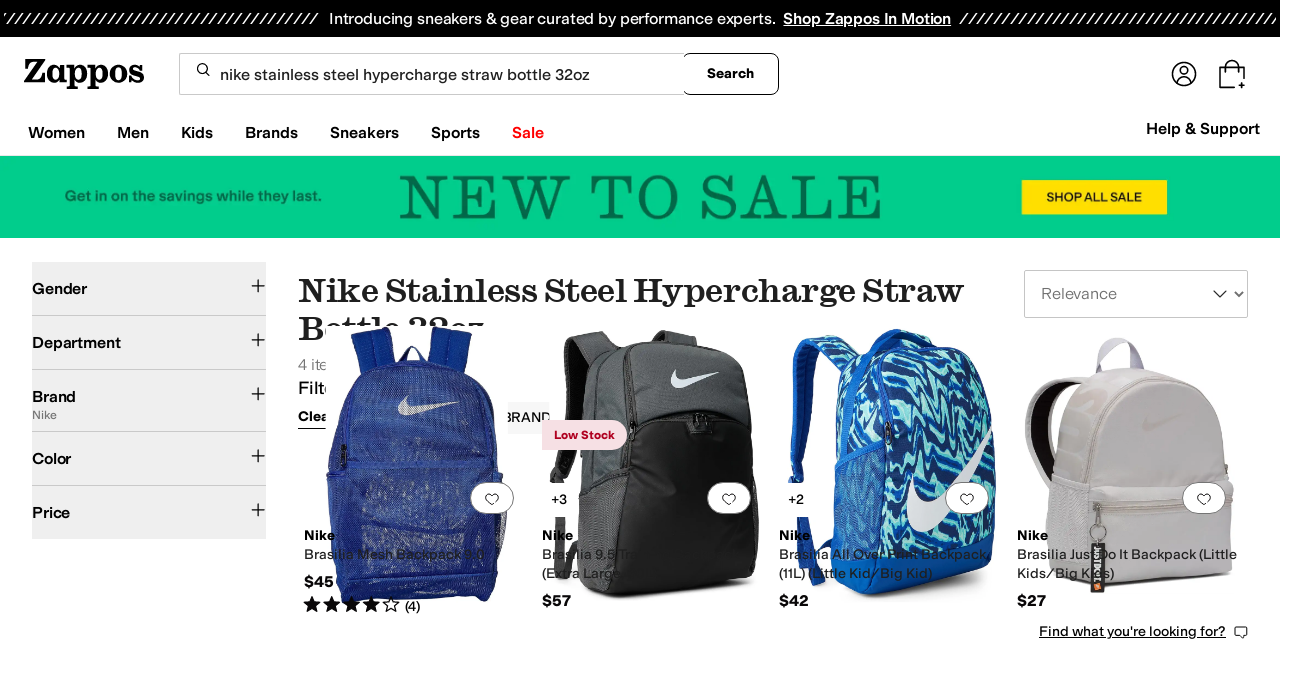

--- FILE ---
content_type: text/css
request_url: https://www.zappos.com/marty-assets/marty-zappos.6875.c7af09da66bcf2251522.css
body_size: 3572
content:
.U0-z{margin:6px;width:calc(25% - 12px)}@media (max-width:1232px){.U0-z{width:calc(33.33333% - 12px)}}@media (max-width:1024px){.U0-z{width:calc(50% - 12px)}}.V0-z{margin-bottom:24px;margin-left:calc(50% - 50vw);margin-right:calc(50% - 50vw);padding-left:20px}@media (min-width:650px){.V0-z{padding:0 32px}}@media (min-width:768px){.V0-z{margin-bottom:48px}}.W0-z{margin:0 auto;max-width:1440px}.y0-z{margin:0 auto 48px;padding:0}@media (max-width:650px){.y0-z{margin:0 auto 40px}}.z0-z{margin-left:calc(50% - 50vw);margin-right:calc(50% - 50vw);padding:0 32px}@media (max-width:650px){.z0-z{padding:0 20px}}.A0-z{margin:0 auto}.A0-z,.B0-z{max-width:1440px;width:100%}.B0-z{box-sizing:border-box;display:-moz-flex;display:flex;flex-wrap:nowrap;margin:0 auto 64px;padding:0;position:relative}.B0-z *,.B0-z :after,.B0-z :before{box-sizing:inherit}@media (max-width:1024px){.B0-z{margin:0 auto 32px}}@media (max-width:650px){.B0-z{align-items:center;flex-direction:column;justify-content:center;margin:0 auto 16px;padding:0 8px}}.B0-z .C0-z{font:600 24px var(--m-fontBase,Open Sans,sans-serif);margin-bottom:16px}@media (max-width:650px){.B0-z .C0-z{font-size:20px}}.D0-z{margin:0 12px 0 8px;width:calc(33.33333% - 12px)}.D0-z img{max-width:100%}@media (max-width:1024px){.D0-z{width:50%}}@media (max-width:650px){.D0-z{width:calc(100% - 8px)}.D0-z .E0-z{display:none}}.D0-z:hover .F0-z{background-color:#1f1f1f;border-color:#1f1f1f;box-shadow:none;color:#fff}.D0-z>a{display:block}.D0-z p{color:#1f1f1f;line-height:1.5;font:400 18px var(--m-fontBase,Open Sans,sans-serif);margin-bottom:16px}@media (max-width:650px){.D0-z p{font-size:16px}}.D0-z .G0-z{font-weight:700}@media (min-width:650px){.H0-z .D0-z{margin-left:12px;margin-right:0;-moz-order:2;order:2}.H0-z .I0-z{-moz-order:1;order:1}}.J0-z{align-items:center;color:#212121;display:flex;flex-direction:column;text-align:left}.K0-z .F0-z{background:#0000;border:2px solid #1f1f1f;border-radius:4px;color:var(--zapr-link-color,#003953);color:#1f1f1f;cursor:pointer;font:700 14px/120% var(--m-fontBase,Open Sans,sans-serif);padding:12px 24px;text-align:center;text-decoration:none;text-transform:uppercase;touch-action:manipulation;transition:all .3s ease 0s;-webkit-user-select:none;user-select:none}html[data-marketplace=Zappos]:where([data-theme=zapr25]) .K0-z .F0-z{font-family:modern-gothic-web,modern-gothic-fallback,system-ui,-apple-system,sans-serif,Apple Color Emoji,Segoe UI Emoji,Segoe UI Symbol,Noto Color Emoji;font-size:14px}.K0-z .F0-z:hover{background:#210ef4;border-color:#210ef4;color:#fff}.K0-z .F0-z.L0-z,.K0-z .F0-z[disabled]{background:#f5f5f5;border-color:#ddd;box-shadow:none;color:#b0b0b0;cursor:not-allowed}html[data-marketplace=Zappos] .K0-z .F0-z{border-radius:8px;border-width:1px;outline-offset:-1px;text-transform:none}html[data-marketplace=Zappos]:where([data-theme=zapr25]) .K0-z .F0-z{border-radius:2px;border-width:1px;outline-offset:inherit}html[data-marketplace=Zappos] .K0-z .F0-z{background-color:#fff;border-color:#000;border-style:solid;color:#000}html[data-marketplace=Zappos]:where([data-theme=zapr25]) .K0-z .F0-z{background-color:#fff;border-color:#000;color:#000;font-weight:500;letter-spacing:.05em;text-transform:uppercase}html[data-marketplace=Zappos] .K0-z .F0-z:hover{border-color:#210ef4;color:#210ef4}html[data-marketplace=Zappos] .K0-z .F0-z:focus{outline:2px solid #210ef4}html[data-marketplace=Zappos] .K0-z .F0-z:disabled{border-color:#b9b9b9;color:#b9b9b9}html[data-marketplace=Zappos]:where([data-theme=zapr25]) .K0-z .F0-z:hover{background:#f7f7f7;border-color:#000;color:#000}html[data-marketplace=Zappos]:where([data-theme=zapr25]) .K0-z .F0-z:active{background:#f1f1f1}html[data-marketplace=Zappos]:where([data-theme=zapr25]) .K0-z .F0-z:disabled{background-color:#f7f7f7;border-color:#c9c9c9;color:#a2a2a2}html[data-marketplace=Zappos]:where([data-theme=zapr25]) .K0-z .F0-z:focus{outline:none}html[data-marketplace=Zappos]:where([data-theme=zapr25]) .K0-z .F0-z:focus-visible{outline:var(--focus-outline);outline-offset:var(--focus-outline-offset)}.K0-z .F0-z:focus,.K0-z .F0-z:hover,.K0-z:hover .F0-z{background-color:#1f1f1f;border-color:#1f1f1f;box-shadow:none;color:#fff}.M0-z .F0-z{background:#0000;border:2px solid #fff;border-radius:4px;color:var(--zapr-link-color,#003953);color:#fff;cursor:pointer;font:700 14px/120% var(--m-fontBase,Open Sans,sans-serif);padding:12px 24px;text-align:center;text-decoration:none;text-transform:uppercase;touch-action:manipulation;transition:all .3s ease 0s;-webkit-user-select:none;user-select:none}html[data-marketplace=Zappos]:where([data-theme=zapr25]) .M0-z .F0-z{font-family:modern-gothic-web,modern-gothic-fallback,system-ui,-apple-system,sans-serif,Apple Color Emoji,Segoe UI Emoji,Segoe UI Symbol,Noto Color Emoji;font-size:14px}.M0-z .F0-z:hover{background:#210ef4;border-color:#210ef4;color:#fff}.M0-z .F0-z.L0-z,.M0-z .F0-z[disabled]{background:#f5f5f5;border-color:#ddd;box-shadow:none;color:#b0b0b0;cursor:not-allowed}html[data-marketplace=Zappos] .M0-z .F0-z{border-radius:8px;border-width:1px;outline-offset:-1px;text-transform:none}html[data-marketplace=Zappos]:where([data-theme=zapr25]) .M0-z .F0-z{border-radius:2px;border-width:1px;outline-offset:inherit}html[data-marketplace=Zappos] .M0-z .F0-z{background-color:#fff;border-color:#000;border-style:solid;color:#000}html[data-marketplace=Zappos]:where([data-theme=zapr25]) .M0-z .F0-z{background-color:#fff;border-color:#000;color:#000;font-weight:500;letter-spacing:.05em;text-transform:uppercase}html[data-marketplace=Zappos] .M0-z .F0-z:hover{border-color:#210ef4;color:#210ef4}html[data-marketplace=Zappos] .M0-z .F0-z:focus{outline:2px solid #210ef4}html[data-marketplace=Zappos] .M0-z .F0-z:disabled{border-color:#b9b9b9;color:#b9b9b9}html[data-marketplace=Zappos]:where([data-theme=zapr25]) .M0-z .F0-z:hover{background:#f7f7f7;border-color:#000;color:#000}html[data-marketplace=Zappos]:where([data-theme=zapr25]) .M0-z .F0-z:active{background:#f1f1f1}html[data-marketplace=Zappos]:where([data-theme=zapr25]) .M0-z .F0-z:disabled{background-color:#f7f7f7;border-color:#c9c9c9;color:#a2a2a2}html[data-marketplace=Zappos]:where([data-theme=zapr25]) .M0-z .F0-z:focus{outline:none}html[data-marketplace=Zappos]:where([data-theme=zapr25]) .M0-z .F0-z:focus-visible{outline:var(--focus-outline);outline-offset:var(--focus-outline-offset)}.M0-z .F0-z:focus,.M0-z .F0-z:hover,.M0-z:hover .F0-z{background:#fff;border-color:#fff;box-shadow:none;color:#1f1f1f}.F0-z{background:#0000;border:2px solid #1f1f1f;border-radius:4px;color:var(--zapr-link-color,#003953);color:#1f1f1f;cursor:pointer;display:inline-block;font:700 14px/120% var(--m-fontBase,Open Sans,sans-serif);margin-bottom:12px;padding:12px 24px;text-align:center;text-decoration:none;text-transform:uppercase;touch-action:manipulation;transition:all .3s ease 0s;-webkit-user-select:none;user-select:none}html[data-marketplace=Zappos]:where([data-theme=zapr25]) .F0-z{font-family:modern-gothic-web,modern-gothic-fallback,system-ui,-apple-system,sans-serif,Apple Color Emoji,Segoe UI Emoji,Segoe UI Symbol,Noto Color Emoji;font-size:14px}.F0-z:hover{background:#210ef4;border-color:#210ef4;color:#fff}.F0-z.L0-z,.F0-z[disabled]{background:#f5f5f5;border-color:#ddd;box-shadow:none;color:#b0b0b0;cursor:not-allowed}html[data-marketplace=Zappos] .F0-z{border-radius:8px;border-width:1px;outline-offset:-1px;text-transform:none}html[data-marketplace=Zappos]:where([data-theme=zapr25]) .F0-z{border-radius:2px;border-width:1px;outline-offset:inherit}html[data-marketplace=Zappos] .F0-z{background-color:#fff;border-color:#000;border-style:solid;color:#000}html[data-marketplace=Zappos]:where([data-theme=zapr25]) .F0-z{background-color:#fff;border-color:#000;color:#000;font-weight:500;letter-spacing:.05em;text-transform:uppercase}html[data-marketplace=Zappos] .F0-z:hover{border-color:#210ef4;color:#210ef4}html[data-marketplace=Zappos] .F0-z:focus{outline:2px solid #210ef4}html[data-marketplace=Zappos] .F0-z:disabled{border-color:#b9b9b9;color:#b9b9b9}html[data-marketplace=Zappos]:where([data-theme=zapr25]) .F0-z:hover{background:#f7f7f7;border-color:#000;color:#000}html[data-marketplace=Zappos]:where([data-theme=zapr25]) .F0-z:active{background:#f1f1f1}html[data-marketplace=Zappos]:where([data-theme=zapr25]) .F0-z:disabled{background-color:#f7f7f7;border-color:#c9c9c9;color:#a2a2a2}html[data-marketplace=Zappos]:where([data-theme=zapr25]) .F0-z:focus{outline:none}html[data-marketplace=Zappos]:where([data-theme=zapr25]) .F0-z:focus-visible{outline:var(--focus-outline);outline-offset:var(--focus-outline-offset)}.F0-z:focus,.F0-z:hover{background-color:#1f1f1f;border-color:#1f1f1f;box-shadow:none;color:#fff}.I0-z{-moz-align-items:flex-start;align-items:flex-start;display:-moz-flex;display:flex;flex-wrap:wrap;width:66.6666666667%}@media (max-width:1024px){.I0-z{width:50%}}@media (max-width:650px){.I0-z{width:100%}}@media (min-width:1025px){.N0-z .I0-z{width:50%}.N0-z article{width:30%}}@media (max-width:1024px){.N0-z:nth-child(n+5){display:none}}.N0-z .J0-z{align-items:center;display:flex;flex-flow:column;justify-content:center}@media (max-width:650px){.N0-z .J0-z{margin:24px 0}}.N0-z .C0-z{align-items:center;display:flex;flex-flow:column;font-size:72px;text-align:center}@media (max-width:1024px){.N0-z .C0-z{font-size:60px}}@media (max-width:650px){.N0-z .C0-z{font-size:32px}}.N0-z .C0-z:after{background:#b0b0b0;content:"";height:2px;margin:44px auto 61px;width:214px}@media (max-width:650px){.N0-z .C0-z:after{content:none}}.N0-z .D0-z{align-items:center;background-color:#0000000a;display:flex;justify-content:center;margin-top:8px;padding:8px 32px}@media (min-width:1025px){.N0-z .D0-z{width:50%}}@media (max-width:650px){.N0-z .D0-z{margin-bottom:5px;padding:8px 20px}}@media (max-width:1024px){.O0-z:nth-child(n+5){display:none}}.d1-z{-moz-align-items:flex-start;align-items:flex-start;box-sizing:border-box;display:-moz-flex;display:flex;flex-wrap:wrap;margin:0 auto 64px;max-width:1440px;overflow:hidden;padding:0 24px;width:100%}@media (max-width:1024px){.d1-z{margin:0 auto 32px}}@media (max-width:650px){.d1-z{margin:0 auto 16px;padding:0 12px}}.d1-z.e1-z .f1-z{-moz-order:2;order:2}@media (max-width:650px){.d1-z.e1-z .f1-z{-moz-order:1;order:1}}.d1-z.e1-z article{-moz-order:1;order:1}@media (max-width:768px){.d1-z.e1-z article:nth-child(n+4){-moz-order:3;order:3}}.d1-z.e1-z article:nth-child(n+5){-moz-order:3;order:3}.g1-z{margin:0 auto 32px;padding:0 20px}@media (max-width:1024px){.g1-z{margin-left:10px}}@media (max-width:650px){.g1-z{margin:0 auto;padding:0 12px}}.f1-z{-moz-align-items:center;align-items:center;align-self:stretch;margin:8px 8px 24px;width:calc(25% - 16px)}.f1-z,.f1-z>a{display:-moz-flex;display:flex}.f1-z>a{box-sizing:border-box;-moz-flex-direction:column;flex-direction:column;height:100%;-moz-justify-content:center;justify-content:center;padding:24px;width:100%}.f1-z>a h2{font:600 24px var(--m-fontBase,Open Sans,sans-serif);margin-bottom:12px}@media (max-width:650px){.f1-z>a h2{font-size:20px}}.f1-z>a p{color:#1f1f1f;line-height:1.5;font:400 18px var(--m-fontBase,Open Sans,sans-serif);margin-bottom:24px}@media (max-width:650px){.f1-z>a p{font-size:16px}}.f1-z>a .h1-z{align-self:flex-start}@media (max-width:650px){.f1-z>a .h1-z{margin:0 auto}}@media (max-width:1024px){.f1-z{margin:7px 6px 6px;width:calc(25% - 12px)}}@media (max-width:768px){.f1-z{margin:7px 6px 6px;width:calc(50% - 12px)}}@media (max-width:650px){.f1-z{margin:0 -12px 6px;text-align:center;width:100vw}}@media (max-width:1024px){.i1-z{margin:7px 4px 6px;width:48%}}@media (max-width:650px){.i1-z{margin:0 -12px 6px;width:100vw}}.j1-z .h1-z{background:#0000;border:2px solid #1f1f1f;border-radius:4px;color:var(--zapr-link-color,#003953);color:#1f1f1f;cursor:pointer;font:700 14px/120% var(--m-fontBase,Open Sans,sans-serif);padding:12px 24px;text-align:center;text-decoration:none;text-transform:uppercase;touch-action:manipulation;transition:all .3s ease 0s;-webkit-user-select:none;user-select:none}html[data-marketplace=Zappos]:where([data-theme=zapr25]) .j1-z .h1-z{font-family:modern-gothic-web,modern-gothic-fallback,system-ui,-apple-system,sans-serif,Apple Color Emoji,Segoe UI Emoji,Segoe UI Symbol,Noto Color Emoji;font-size:14px}.j1-z .h1-z:hover{background:#210ef4;border-color:#210ef4;color:#fff}.j1-z .h1-z.k1-z,.j1-z .h1-z[disabled]{background:#f5f5f5;border-color:#ddd;box-shadow:none;color:#b0b0b0;cursor:not-allowed}html[data-marketplace=Zappos] .j1-z .h1-z{border-radius:8px;border-width:1px;outline-offset:-1px;text-transform:none}html[data-marketplace=Zappos]:where([data-theme=zapr25]) .j1-z .h1-z{border-radius:2px;border-width:1px;outline-offset:inherit}html[data-marketplace=Zappos] .j1-z .h1-z{background-color:#fff;border-color:#000;border-style:solid;color:#000}html[data-marketplace=Zappos]:where([data-theme=zapr25]) .j1-z .h1-z{background-color:#fff;border-color:#000;color:#000;font-weight:500;letter-spacing:.05em;text-transform:uppercase}html[data-marketplace=Zappos] .j1-z .h1-z:hover{border-color:#210ef4;color:#210ef4}html[data-marketplace=Zappos] .j1-z .h1-z:focus{outline:2px solid #210ef4}html[data-marketplace=Zappos] .j1-z .h1-z:disabled{border-color:#b9b9b9;color:#b9b9b9}html[data-marketplace=Zappos]:where([data-theme=zapr25]) .j1-z .h1-z:hover{background:#f7f7f7;border-color:#000;color:#000}html[data-marketplace=Zappos]:where([data-theme=zapr25]) .j1-z .h1-z:active{background:#f1f1f1}html[data-marketplace=Zappos]:where([data-theme=zapr25]) .j1-z .h1-z:disabled{background-color:#f7f7f7;border-color:#c9c9c9;color:#a2a2a2}html[data-marketplace=Zappos]:where([data-theme=zapr25]) .j1-z .h1-z:focus{outline:none}html[data-marketplace=Zappos]:where([data-theme=zapr25]) .j1-z .h1-z:focus-visible{outline:var(--focus-outline);outline-offset:var(--focus-outline-offset)}.j1-z .h1-z:focus,.j1-z .h1-z:hover{background-color:#1f1f1f;border-color:#1f1f1f;box-shadow:none;color:#fff}.j1-z:hover{color:#1f1f1f}.j1-z:hover .h1-z{background-color:#1f1f1f;border-color:#1f1f1f;box-shadow:none;color:#fff}.l1-z .h1-z{background:#0000;border:2px solid #fff;border-radius:4px;color:var(--zapr-link-color,#003953);color:#fff;cursor:pointer;font:700 14px/120% var(--m-fontBase,Open Sans,sans-serif);padding:12px 24px;text-align:center;text-decoration:none;text-transform:uppercase;touch-action:manipulation;transition:all .3s ease 0s;-webkit-user-select:none;user-select:none}html[data-marketplace=Zappos]:where([data-theme=zapr25]) .l1-z .h1-z{font-family:modern-gothic-web,modern-gothic-fallback,system-ui,-apple-system,sans-serif,Apple Color Emoji,Segoe UI Emoji,Segoe UI Symbol,Noto Color Emoji;font-size:14px}.l1-z .h1-z:hover{background:#210ef4;border-color:#210ef4;color:#fff}.l1-z .h1-z.k1-z,.l1-z .h1-z[disabled]{background:#f5f5f5;border-color:#ddd;box-shadow:none;color:#b0b0b0;cursor:not-allowed}html[data-marketplace=Zappos] .l1-z .h1-z{border-radius:8px;border-width:1px;outline-offset:-1px;text-transform:none}html[data-marketplace=Zappos]:where([data-theme=zapr25]) .l1-z .h1-z{border-radius:2px;border-width:1px;outline-offset:inherit}html[data-marketplace=Zappos] .l1-z .h1-z{background-color:#fff;border-color:#000;border-style:solid;color:#000}html[data-marketplace=Zappos]:where([data-theme=zapr25]) .l1-z .h1-z{background-color:#fff;border-color:#000;color:#000;font-weight:500;letter-spacing:.05em;text-transform:uppercase}html[data-marketplace=Zappos] .l1-z .h1-z:hover{border-color:#210ef4;color:#210ef4}html[data-marketplace=Zappos] .l1-z .h1-z:focus{outline:2px solid #210ef4}html[data-marketplace=Zappos] .l1-z .h1-z:disabled{border-color:#b9b9b9;color:#b9b9b9}html[data-marketplace=Zappos]:where([data-theme=zapr25]) .l1-z .h1-z:hover{background:#f7f7f7;border-color:#000;color:#000}html[data-marketplace=Zappos]:where([data-theme=zapr25]) .l1-z .h1-z:active{background:#f1f1f1}html[data-marketplace=Zappos]:where([data-theme=zapr25]) .l1-z .h1-z:disabled{background-color:#f7f7f7;border-color:#c9c9c9;color:#a2a2a2}html[data-marketplace=Zappos]:where([data-theme=zapr25]) .l1-z .h1-z:focus{outline:none}html[data-marketplace=Zappos]:where([data-theme=zapr25]) .l1-z .h1-z:focus-visible{outline:var(--focus-outline);outline-offset:var(--focus-outline-offset)}.l1-z .h1-z:focus,.l1-z .h1-z:hover,.l1-z:hover .h1-z{background:#fff;border-color:#fff;box-shadow:none;color:#1f1f1f}.m1-z{flex:0 0 auto;margin:7px 6px 6px;position:relative;width:24%}@media (max-width:1024px){.m1-z{width:23%}.m1-z:nth-child(n+8){display:none}}@media (max-width:650px){.m1-z{margin:7px 6px 6px;width:calc(50% - 12px)}.m1-z:nth-child(n+8){display:none}}.WZ-z{box-sizing:border-box;margin:0 0 64px;width:100%}.WZ-z *,.WZ-z :after,.WZ-z :before{box-sizing:inherit}.WZ-z img{max-width:100%}.WZ-z h2{font:600 24px var(--m-fontBase,Open Sans,sans-serif);padding-bottom:16px;text-align:center}@media (max-width:650px){.WZ-z h2{font-size:20px}}.WZ-z h2 a{background-color:initial;border-width:0;border-bottom:1px solid var(--zapr-link-color,#003953);color:var(--zapr-link-color,#003953);display:inline-block;font-size:100%;font:400 14px var(--m-fontBase,Open Sans,sans-serif);padding:0;text-decoration:none}.WZ-z h2 a:hover{cursor:pointer}.WZ-z h2 a:visited{color:var(--zapr-link-color,#003953)}.WZ-z h2 a:hover{border-color:#210ef4;color:#210ef4}html[data-marketplace=Zappos] .WZ-z h2 a{border:none;color:#000;cursor:pointer;font-weight:400;text-decoration:underline;text-underline-offset:4px}html[data-marketplace=Zappos] .WZ-z h2 a:visited{color:#17166c}html[data-marketplace=Zappos] .WZ-z h2 a:hover{border:none;color:#210ef4;text-decoration:underline}html[data-marketplace=Zappos] .WZ-z h2 a:focus{outline:1px solid #210ef4;text-decoration:underline}html[data-marketplace=Zappos] .WZ-z h2 a:disabled{color:#b9b9b9}html[data-marketplace=Zappos]:where([data-theme=zapr25]) .WZ-z h2 a:visited{color:var(--zapr-link-color)}html[data-marketplace=Zappos]:where([data-theme=zapr25]) .WZ-z h2 a:hover:not(:disabled){color:var(--zapr-link-color);text-decoration-thickness:2px}html[data-marketplace=Zappos]:where([data-theme=zapr25]) .WZ-z h2 a:focus{outline:none}html[data-marketplace=Zappos]:where([data-theme=zapr25]) .WZ-z h2 a:focus-visible{outline:var(--focus-outline);outline-offset:var(--focus-outline-offset)}.XZ-z{display:-moz-flex;display:flex;flex-wrap:nowrap;-moz-justify-content:space-between;justify-content:space-between}.XZ-z>article>a>div{background:#fff}@media (max-width:1024px){.XZ-z{-moz-justify-content:space-around;justify-content:space-around}}.AW-z{display:flex}@media (max-width:650px){.AW-z{flex-direction:column;justify-content:unset;row-gap:24px}}.BW-z{font-size:28px;font-weight:500;line-height:normal}@media (min-width:1025px){.BW-z{font-size:40px}}.CW-z{align-items:flex-end;display:flex}@media (min-width:651px){.CW-z{margin-left:auto}}html[data-marketplace=Zappos] .CW-z{border:none;color:#000;cursor:pointer;font-weight:400;text-decoration:underline;text-underline-offset:4px}html[data-marketplace=Zappos] .CW-z:visited{color:#17166c}html[data-marketplace=Zappos] .CW-z:hover{border:none;color:#210ef4;text-decoration:underline}html[data-marketplace=Zappos] .CW-z:focus{outline:1px solid #210ef4;text-decoration:underline}html[data-marketplace=Zappos] .CW-z:disabled{color:#b9b9b9}html[data-marketplace=Zappos]:where([data-theme=zapr25]) .CW-z:visited{color:var(--zapr-link-color)}html[data-marketplace=Zappos]:where([data-theme=zapr25]) .CW-z:hover:not(:disabled){color:var(--zapr-link-color);text-decoration-thickness:2px}html[data-marketplace=Zappos]:where([data-theme=zapr25]) .CW-z:focus{outline:none}html[data-marketplace=Zappos]:where([data-theme=zapr25]) .CW-z:focus-visible{outline:var(--focus-outline);outline-offset:var(--focus-outline-offset)}.B8-z{box-sizing:border-box;display:-moz-flex;display:flex;padding:21px;text-decoration:none;width:50%}.B8-z *,.B8-z :after,.B8-z :before{box-sizing:inherit}.B8-z img{max-width:100%}@media (min-width:1440px){.B8-z{width:33.3333333333%}}@media (max-width:1024px){.B8-z{width:50%}}@media (max-width:650px){.B8-z{width:100%}}.C8-z{color:#000;display:-moz-flex;display:flex;-moz-flex-direction:column;flex-direction:column;-moz-justify-content:center;justify-content:center;width:calc(100% - 100px)}.C8-z p{margin:0}.D8-z{border-radius:50%;height:72px;margin:0 17.5px 0 0;position:relative;width:72px;z-index:-1}.E8-z{transform:scale(1.25)}.F8-z,.G8-z{max-width:100%;overflow:hidden;text-overflow:ellipsis;white-space:nowrap}.F8-z,.G8-z{font-size:14px}.G8-z{font-weight:700;line-height:1.5;max-height:3em;overflow:hidden;position:relative}.H8-z{font-size:12px}.I8-z{display:-moz-flex;display:flex;-moz-flex:0 0 auto;flex:0 0 auto;-moz-flex-direction:column;flex-direction:column;margin:0 0 14px;padding:0 49px 0 0;width:20%}@media (max-width:1024px){.I8-z{width:33.3333333333%}}@media (max-width:1024px) and (max-width:768px){.I8-z{width:45%}}@media (max-width:1024px) and (max-width:768px) and (max-width:414px){.I8-z{width:80%}}.I8-z .D8-z{height:auto;width:auto}.I8-z figure{margin:0 17.5px 0 -17.5px}.I8-z img{margin-bottom:14px;max-width:100%;transform:none}.I8-z p:first-of-type{padding-bottom:4px}.I8-z p:nth-of-type(2){padding-bottom:8px}.J8-z{margin:20px auto}.Iz-z{display:flex;flex-direction:column;row-gap:24px}@media (min-width:1025px){.Iz-z{--slide-spacing:32px;--slide-width:var(--slide-width-desktop,25%);row-gap:32px}}@media (max-width:1024px){.Iz-z{--slide-spacing:16px;--slide-width:var(--slide-width-tablet,35%)}}@media (max-width:650px){.Iz-z{--slide-spacing:16px;--slide-width:var(--slide-width-mobile,45%)}}@media (max-width:414px){.Iz-z{--slide-spacing:16px;--slide-width:var(--slide-width-tinyscreen,75%)}}.Jz-z{cursor:pointer;overflow:hidden;padding:3px}.Kz-z{display:flex;margin-left:calc(var(--slide-spacing)*-1)}.Lz-z{flex:0 0 var(--slide-width);padding-left:var(--slide-spacing);width:var(--slide-width)}.Lz-z,.P0-z{box-sizing:border-box}.P0-z{margin:0 auto 64px;max-width:1440px;padding:0 24px}.P0-z *,.P0-z :after,.P0-z :before{box-sizing:inherit}@media (max-width:1024px){.P0-z{margin:0 auto 32px}}@media (max-width:650px){.P0-z{margin:0 auto 16px}}.P0-z h2{font:600 24px var(--m-fontBase,Open Sans,sans-serif);padding-bottom:40px;text-transform:uppercase}@media (max-width:650px){.P0-z h2{font-size:20px}}@media (max-width:414px){.P0-z h2{padding-bottom:32px}}.Q0-z{text-align:center}.R0-z{display:-moz-flex;display:flex;flex-wrap:wrap}.R0-z .S0-z{padding-bottom:45px;width:25%}@media (max-width:1024px){.R0-z .S0-z{width:33.3333333333%}.R0-z .S0-z:nth-child(n+7){display:none}}@media (max-width:768px){.R0-z .S0-z{width:50%}.R0-z .S0-z:nth-child(n+5){display:none}}@media (max-width:414px){.R0-z .S0-z{width:100%}.R0-z .S0-z:nth-child(n+4){display:none}}.T0-z{background:#e5f1f8;background:#000;border:1px solid #0000;border-radius:30px;color:#210ef4;color:#fff;display:inline-block;font:700 14px var(--m-fontBase,Open Sans,sans-serif);padding:8px 16px;position:relative;text-decoration:none}.T0-z:hover{border-color:var(--zapr-link-color,#003953)}html[data-marketplace=Zappos] .T0-z{font-weight:600;padding:5px 12px}.Y0-z{box-sizing:border-box;margin:0 32px 64px;max-width:1440px;padding:0 24px}.Y0-z *,.Y0-z :after,.Y0-z :before{box-sizing:inherit}@media (max-width:1024px){.Y0-z{margin:0 16px 32px}}@media (max-width:650px){.Y0-z{margin:0 8px 16px}}.Y0-z h2{font:600 24px var(--m-fontBase,Open Sans,sans-serif);padding-bottom:40px;text-transform:uppercase}@media (max-width:650px){.Y0-z h2{font-size:20px}}@media (max-width:768px){.Y0-z h2{padding-bottom:32px}}.Z0-z{box-sizing:border-box;margin:0 auto 64px;padding:0 32px}.Z0-z *,.Z0-z :after,.Z0-z :before{box-sizing:inherit}.Z0-z img{max-width:100%}@media (max-width:1024px){.Z0-z{padding:0 16px}}@media (max-width:650px){.Z0-z{padding:0 8px}}@media (max-width:1024px){.Z0-z{margin:0 auto 32px}}@media (max-width:650px){.Z0-z{margin:0 auto 16px}}.Z0-z h2{display:block;font:600 24px var(--m-fontBase,Open Sans,sans-serif);margin-bottom:16px}@media (max-width:650px){.Z0-z h2{font-size:20px}}._0-z{max-width:1440px}.a1-z{display:flex;flex-wrap:wrap;margin-bottom:16px}.b1-z{background:var(--zapr-link-color,#003953);border:2px solid var(--zapr-link-color,#003953);border-color:var(--zapr-link-color,#003953);border-radius:4px;color:#fff;cursor:pointer;display:inline-block;font:700 14px/120% var(--m-fontBase,Open Sans,sans-serif);padding:12px 24px;text-align:center;text-decoration:none;text-transform:uppercase;touch-action:manipulation;transition:all .3s ease 0s;-webkit-user-select:none;user-select:none}html[data-marketplace=Zappos]:where([data-theme=zapr25]) .b1-z{border-color:#000}.b1-z:hover{background:#210ef4;border-color:#210ef4;color:#fff}.b1-z.c1-z,.b1-z[disabled]{background:#f5f5f5;border-color:#ddd;box-shadow:none;color:#b0b0b0;cursor:not-allowed}html[data-marketplace=Zappos] .b1-z.c1-z,html[data-marketplace=Zappos] .b1-z[disabled]{color:#fff}html[data-marketplace=Zappos] .b1-z{border-radius:8px;border-width:1px;outline-offset:-1px;text-transform:none}html[data-marketplace=Zappos]:where([data-theme=zapr25]) .b1-z{border-width:1px;outline-offset:inherit}html[data-marketplace=Zappos] .b1-z{background-color:#000;border:none;color:#fff}@media (hover:hover){html[data-marketplace=Zappos] .b1-z:hover{background-color:#210ef4;border:none;color:#fff}}html[data-marketplace=Zappos] .b1-z:focus{outline:2px solid #210ef4}html[data-marketplace=Zappos] .b1-z:disabled{background-color:#b9b9b9}html[data-marketplace=Zappos]:where([data-theme=zapr25]) .b1-z{background:#000;border:1px solid #000;border-radius:2px;color:#fff;font-family:modern-gothic-web,modern-gothic-fallback,system-ui,-apple-system,sans-serif,Apple Color Emoji,Segoe UI Emoji,Segoe UI Symbol,Noto Color Emoji;font-size:14px;font-weight:500;letter-spacing:.05em;text-transform:uppercase;transition:.2s ease-out}@media (hover:hover){html[data-marketplace=Zappos]:where([data-theme=zapr25]) .b1-z:hover{background:#2b2b2b;border:1px solid #000;color:#fff}}html[data-marketplace=Zappos]:where([data-theme=zapr25]) .b1-z:active{background:#757575}html[data-marketplace=Zappos]:where([data-theme=zapr25]) .b1-z:disabled{background:#e0e0e0;border:1px solid #0000;color:#a2a2a2}html[data-marketplace=Zappos]:where([data-theme=zapr25]) .b1-z:focus{outline:none}html[data-marketplace=Zappos]:where([data-theme=zapr25]) .b1-z:focus-visible{outline:var(--focus-outline);outline-offset:var(--focus-outline-offset)}.m0-z{margin-top:16px;text-align:center}.m0-z a{background-color:initial;border-width:0;border-bottom:1px solid var(--zapr-link-color,#003953);color:var(--zapr-link-color,#003953);display:inline-block;font-size:100%;font:400 14px var(--m-fontBase,Open Sans,sans-serif);font-size:16px;padding:0;text-decoration:none}.m0-z a:hover{cursor:pointer}.m0-z a:visited{color:var(--zapr-link-color,#003953)}.m0-z a:hover{border-color:#210ef4;color:#210ef4}html[data-marketplace=Zappos] .m0-z a{border:none;color:#000;cursor:pointer;font-weight:400;text-decoration:underline;text-underline-offset:4px}html[data-marketplace=Zappos] .m0-z a:visited{color:#17166c}html[data-marketplace=Zappos] .m0-z a:hover{border:none;color:#210ef4;text-decoration:underline}html[data-marketplace=Zappos] .m0-z a:focus{outline:1px solid #210ef4;text-decoration:underline}html[data-marketplace=Zappos] .m0-z a:disabled{color:#b9b9b9}html[data-marketplace=Zappos]:where([data-theme=zapr25]) .m0-z a:visited{color:var(--zapr-link-color)}html[data-marketplace=Zappos]:where([data-theme=zapr25]) .m0-z a:hover:not(:disabled){color:var(--zapr-link-color);text-decoration-thickness:2px}html[data-marketplace=Zappos]:where([data-theme=zapr25]) .m0-z a:focus{outline:none}html[data-marketplace=Zappos]:where([data-theme=zapr25]) .m0-z a:focus-visible{outline:var(--focus-outline);outline-offset:var(--focus-outline-offset)}.n0-z{font-size:14px}.o0-z{position:relative}.p0-z,.q0-z{background:none;border:none;height:40px;padding:0;position:absolute;right:0;text-indent:-99999px;top:50%;transform:translateY(-50%);width:40px;z-index:2}.p0-z:not(:disabled),.q0-z:not(:disabled){cursor:pointer}.p0-z:after,.q0-z:after{background-image:url(https://m.media-amazon.com/images/G/01/zappos/melody/melody-sprite.2021.09.16._TTH_.svg);background-position:-40px -100px;background-repeat:no-repeat;content:"";height:34px;left:0;position:absolute;top:50%;transform:translateY(-50%);width:20px}.p0-z:disabled,.q0-z:disabled{opacity:.2}.p0-z{left:0;transform:translateY(-50%) rotate(-180deg)}.MG-z{background:var(--zapr-link-color,#003953);border:2px solid var(--zapr-link-color,#003953);border-color:var(--zapr-link-color,#003953);border-radius:4px;color:#fff;cursor:pointer;display:inline-block;font:700 14px/120% var(--m-fontBase,Open Sans,sans-serif);padding:12px 24px;text-align:center;text-decoration:none;text-transform:uppercase;touch-action:manipulation;transition:all .3s ease 0s;-webkit-user-select:none;user-select:none}html[data-marketplace=Zappos]:where([data-theme=zapr25]) .MG-z{border-color:#000}.MG-z:hover{background:#210ef4;border-color:#210ef4;color:#fff}.MG-z.NG-z,.MG-z[disabled]{background:#f5f5f5;border-color:#ddd;box-shadow:none;color:#b0b0b0;cursor:not-allowed}html[data-marketplace=Zappos] .MG-z.NG-z,html[data-marketplace=Zappos] .MG-z[disabled]{color:#fff}html[data-marketplace=Zappos] .MG-z{border-radius:8px;border-width:1px;outline-offset:-1px;text-transform:none}html[data-marketplace=Zappos]:where([data-theme=zapr25]) .MG-z{border-width:1px;outline-offset:inherit}html[data-marketplace=Zappos] .MG-z{background-color:#000;border:none;color:#fff}@media (hover:hover){html[data-marketplace=Zappos] .MG-z:hover{background-color:#210ef4;border:none;color:#fff}}html[data-marketplace=Zappos] .MG-z:focus{outline:2px solid #210ef4}html[data-marketplace=Zappos] .MG-z:disabled{background-color:#b9b9b9}html[data-marketplace=Zappos]:where([data-theme=zapr25]) .MG-z{background:#000;border:1px solid #000;border-radius:2px;color:#fff;font-family:modern-gothic-web,modern-gothic-fallback,system-ui,-apple-system,sans-serif,Apple Color Emoji,Segoe UI Emoji,Segoe UI Symbol,Noto Color Emoji;font-size:14px;font-weight:500;letter-spacing:.05em;text-transform:uppercase;transition:.2s ease-out}@media (hover:hover){html[data-marketplace=Zappos]:where([data-theme=zapr25]) .MG-z:hover{background:#2b2b2b;border:1px solid #000;color:#fff}}html[data-marketplace=Zappos]:where([data-theme=zapr25]) .MG-z:active{background:#757575}html[data-marketplace=Zappos]:where([data-theme=zapr25]) .MG-z:disabled{background:#e0e0e0;border:1px solid #0000;color:#a2a2a2}html[data-marketplace=Zappos]:where([data-theme=zapr25]) .MG-z:focus{outline:none}html[data-marketplace=Zappos]:where([data-theme=zapr25]) .MG-z:focus-visible{outline:var(--focus-outline);outline-offset:var(--focus-outline-offset)}